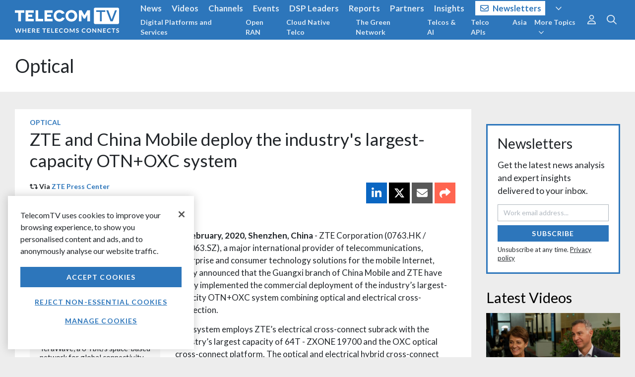

--- FILE ---
content_type: text/html
request_url: https://www.telecomtv.com/app/elements/appAd.html?v=4.84.212
body_size: -91
content:
<dfp-ad force-safe-frame collapse-if-empty ad-unit="{{vm.adUnit}}" ng-if="vm.layout == 'masthead'">
    <dfp-size width="320" height="50"></dfp-size>
    <dfp-targeting key="tag" value="{{vm.tag}}"></dfp-targeting>
    <dfp-responsive viewport-width="0" viewport-height="0">
        <dfp-size width="320" height="50"></dfp-size>
    </dfp-responsive>
    <dfp-responsive viewport-width="900" viewport-height="0">
        <dfp-size width="468" height="60"></dfp-size>
    </dfp-responsive>
    <dfp-responsive viewport-width="1220" viewport-height="0">
        <dfp-size width="728" height="90"></dfp-size>
    </dfp-responsive>
</dfp-ad>
<dfp-ad force-safe-frame collapse-if-empty ad-unit="{{vm.adUnit}}" ng-if="vm.layout == 'fluid'">
    <dfp-size>fluid</dfp-size>
    <dfp-targeting key="tag" value="{{vm.tag}}"></dfp-targeting>
</dfp-ad>

--- FILE ---
content_type: text/html; charset=utf-8
request_url: https://www.google.com/recaptcha/api2/aframe
body_size: 185
content:
<!DOCTYPE HTML><html><head><meta http-equiv="content-type" content="text/html; charset=UTF-8"></head><body><script nonce="V5-Bcz8WaVVLHTqeH6nq4Q">/** Anti-fraud and anti-abuse applications only. See google.com/recaptcha */ try{var clients={'sodar':'https://pagead2.googlesyndication.com/pagead/sodar?'};window.addEventListener("message",function(a){try{if(a.source===window.parent){var b=JSON.parse(a.data);var c=clients[b['id']];if(c){var d=document.createElement('img');d.src=c+b['params']+'&rc='+(localStorage.getItem("rc::a")?sessionStorage.getItem("rc::b"):"");window.document.body.appendChild(d);sessionStorage.setItem("rc::e",parseInt(sessionStorage.getItem("rc::e")||0)+1);localStorage.setItem("rc::h",'1769398942855');}}}catch(b){}});window.parent.postMessage("_grecaptcha_ready", "*");}catch(b){}</script></body></html>